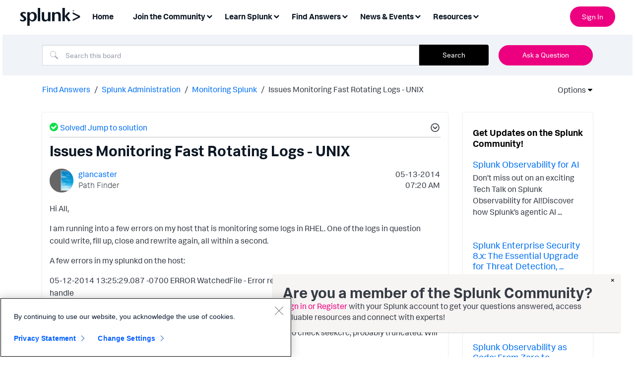

--- FILE ---
content_type: text/css
request_url: https://tags.srv.stackadapt.com/sa.css
body_size: -11
content:
:root {
    --sa-uid: '0-bdb8ee1e-f722-538e-58d0-49f959fca5e7';
}

--- FILE ---
content_type: application/javascript
request_url: https://api.ipify.org/?format=jsonp&callback=getIP
body_size: -49
content:
getIP({"ip":"3.16.216.150"});

--- FILE ---
content_type: image/svg+xml
request_url: https://community.splunk.com/html/assets/splunk-logo-black.svg
body_size: 2424
content:
<svg width="122" height="36" viewBox="0 0 122 36" fill="none" xmlns="http://www.w3.org/2000/svg">
<path d="M12.9288 21.8023C12.9288 22.6042 12.7592 23.3493 12.42 24.0383C12.0808 24.7176 11.6002 25.3023 10.997 25.7743C10.3845 26.2554 9.659 26.6233 8.82 26.8873C7.9814 27.1514 7.058 27.2835 6.059 27.2835C4.862 27.2835 3.788 27.1231 2.846 26.793C1.9037 26.4722 0.952 25.925 0 25.17L1.574 22.613C2.3278 23.2451 3.006 23.707 3.619 24C4.2221 24.2925 4.844 24.434 5.485 24.434C6.2671 24.434 6.889 24.2358 7.37 23.8302C7.8506 23.4245 8.0767 22.8868 8.0767 22.1982C8.0767 21.9058 8.02958 21.6322 7.9448 21.3775C7.85999 21.1227 7.6998 20.8586 7.4737 20.585C7.2475 20.3209 6.9272 20.019 6.522 19.7077C6.1262 19.3963 5.608 19.0001 4.967 18.5377C4.4864 18.1981 4.0059 17.8396 3.544 17.4807C3.0823 17.1128 2.6677 16.726 2.281 16.3107C1.9041 15.8956 1.6026 15.4334 1.367 14.9147C1.1408 14.4053 1.0184 13.8107 1.0184 13.1597C1.0184 12.405 1.1786 11.7067 1.4895 11.0837C1.8004 10.4607 2.2339 9.9327 2.7805 9.4897C3.327 9.0463 3.9775 8.7067 4.7495 8.4617C5.5127 8.2164 6.3415 8.0938 7.2465 8.0938C8.1982 8.0938 9.1125 8.2164 9.9975 8.4712C10.8832 8.7259 11.7035 9.0938 12.4665 9.5842L11.0435 11.8862C10.073 11.2069 9.0455 10.8582 7.9715 10.8582C7.3213 10.8582 6.7745 11.028 6.3505 11.3676C5.9265 11.7072 5.7097 12.1318 5.7097 12.6506C5.7097 13.1412 5.8982 13.5846 6.2751 13.9716C6.652 14.3678 7.3021 14.9056 8.2261 15.6226C9.159 16.3019 9.9321 16.9056 10.5351 17.4146C11.1476 17.924 11.6281 18.4146 11.9861 18.8676C12.3442 19.3205 12.5798 19.7733 12.7211 20.2446C12.8624 20.7257 12.9288 21.2358 12.9288 21.8023ZM29.0888 17.4913C29.0888 18.1988 29.0134 18.9633 28.8627 19.7833C28.7213 20.6041 28.4669 21.3593 28.1089 22.0573C27.7508 22.7554 27.2891 23.3313 26.7139 23.7743C26.1391 24.2271 25.4039 24.4535 24.5279 24.4535C23.0579 24.4535 21.8989 23.8686 21.0509 22.6895C20.2028 21.5195 19.7789 19.9065 19.7789 17.8595C19.7789 15.7555 20.2029 14.0955 21.0699 12.8595C21.9274 11.6235 23.0959 11.0105 24.5659 11.0105C25.9609 11.0105 27.0629 11.5954 27.8729 12.7465C28.6833 13.9065 29.0888 15.4913 29.0888 17.4913ZM34.1958 17.312C34.1958 15.944 33.9979 14.699 33.6116 13.586C33.2158 12.463 32.6693 11.501 31.9436 10.69C31.2181 9.8787 30.3696 9.256 29.3806 8.803C28.3916 8.35 27.2986 8.1238 26.1016 8.1238C24.7826 8.1238 23.6236 8.3785 22.6246 8.8691C21.6258 9.3691 20.6926 10.1521 19.8446 11.2271L19.8164 8.5571H15.1144V35.9971H19.8074V24.4071C20.2691 24.9448 20.7119 25.3976 21.1454 25.7651C21.5694 26.133 22.0029 26.4349 22.4454 26.6613C22.8882 26.8877 23.3499 27.0575 23.8394 27.1519C24.3294 27.2462 24.8574 27.2934 25.4134 27.2934C26.6574 27.2934 27.8254 27.0386 28.8994 26.5481C29.9734 26.0481 30.9064 25.3501 31.6884 24.4441C32.4704 23.5381 33.0834 22.4821 33.5264 21.2841C33.9787 20.0761 34.1958 18.746 34.1958 17.312ZM36.2878 26.85H41.1118V0H36.2878V26.85ZM61.6878 26.8594V8.5394H56.8638V18.3974C56.8638 19.2748 56.8261 19.9544 56.7507 20.4354C56.6753 20.9165 56.5528 21.341 56.3832 21.7374C55.7048 23.2464 54.4512 24.0114 52.6332 24.0114C51.2102 24.0114 50.2212 23.502 49.6552 22.4734C49.4291 22.0866 49.2783 21.6432 49.1935 21.1524C49.1087 20.6619 49.0616 19.9544 49.0616 19.0204V8.5404H44.2376V18.9504C44.2376 19.6579 44.247 20.2614 44.2565 20.7424C44.2659 21.2235 44.3036 21.6669 44.3507 22.0444C44.3978 22.4218 44.4543 22.7614 44.5203 23.0544C44.5768 23.3468 44.6711 23.6298 44.7936 23.894C45.2364 25.017 45.9436 25.866 46.9326 26.441C47.922 27.0164 49.1376 27.2995 50.5696 27.2995C51.8606 27.2995 53.0006 27.073 53.9806 26.6202C54.9606 26.1674 55.9126 25.4312 56.8356 24.4032L56.845 26.8562L61.688 26.8656L61.6878 26.8594ZM82.4778 26.85V16.46C82.4778 15.7524 82.4684 15.149 82.4589 14.649C82.4495 14.149 82.4213 13.7151 82.3647 13.347C82.3176 12.979 82.2517 12.6583 82.1857 12.3847C82.1103 12.1017 82.0255 11.8281 81.9313 11.5639C81.4884 10.4699 80.7813 9.6209 79.7923 9.0259C78.8033 8.4309 77.5873 8.1297 76.1453 8.1297C74.8543 8.1297 73.7143 8.3561 72.7343 8.8089C71.7543 9.2617 70.8023 10.0069 69.8793 11.0259L69.8699 8.5729H65.0169V26.8529H69.8789V16.9849C69.8789 16.1358 69.9072 15.4659 69.9731 14.9939C70.0296 14.5222 70.1522 14.0788 70.3218 13.6539C70.6327 12.918 71.1227 12.3709 71.7728 11.9939C72.4229 11.6169 73.1958 11.4279 74.0998 11.4279C75.5228 11.4279 76.5118 11.9373 77.0778 12.9659C77.2946 13.3527 77.4453 13.7961 77.5301 14.2769C77.6149 14.7581 77.662 15.4749 77.662 16.3999V26.8299L82.477 26.8394L82.4778 26.85ZM102.438 25.642L95.0888 16.5L101.298 9.84L97.6418 8.265L91.1778 15.765H90.669V0.005H85.807V26.855H90.669V17.129L97.943 27.219L102.437 25.643L102.438 25.642ZM121.228 19.076V16.085L106.608 8.745V12.037L117.938 17.556L106.608 23.15V26.367L121.228 19.076ZM108.028 3.996C107.133 3.996 106.407 4.7318 106.407 5.638C106.407 6.5625 107.133 7.289 108.028 7.289C108.933 7.289 109.649 6.5626 109.649 5.638C109.649 4.7229 108.933 3.996 108.028 3.996ZM108.038 4.2507C108.763 4.2507 109.347 4.8733 109.347 5.6467C109.347 6.4203 108.763 7.0427 108.038 7.0337C107.303 7.0337 106.718 6.4205 106.718 5.6377C106.718 4.8735 107.303 4.2507 108.038 4.2507ZM107.727 5.8077H107.924C108.16 5.8077 108.273 5.89261 108.32 6.1285C108.358 6.3738 108.405 6.5342 108.443 6.5908H108.754C108.725 6.5342 108.678 6.421 108.641 6.138C108.603 5.8644 108.499 5.7229 108.33 5.6946V5.67572C108.528 5.61912 108.688 5.46822 108.688 5.23232C108.688 5.06252 108.631 4.93042 108.518 4.85492C108.405 4.77002 108.226 4.71342 107.953 4.71342C107.736 4.71342 107.585 4.73229 107.435 4.76059V6.59059H107.727V5.8077ZM107.727 4.9586C107.774 4.94917 107.84 4.93974 107.934 4.93974C108.264 4.93974 108.377 5.10014 108.377 5.26054C108.377 5.48694 108.169 5.57184 107.934 5.57184H107.727V4.9586Z" fill="#0C1724"/>
</svg>
